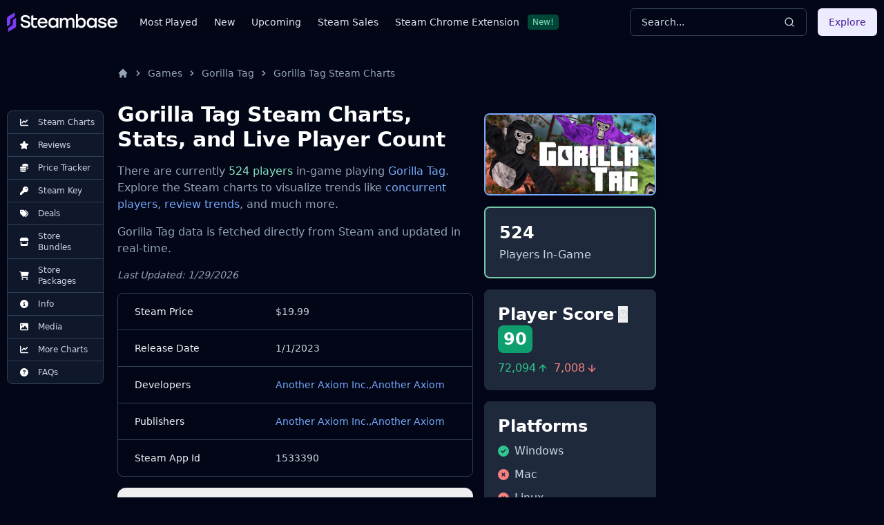

--- FILE ---
content_type: application/javascript
request_url: https://steambase.io/_astro/GameInfo.CoDdhW1S.js
body_size: 618
content:
import{j as e}from"./jsx-runtime.CmXs-U30.js";import{F as h}from"./index.es.B5goMMPA.js";import{c as o}from"./index.Dl3D3Q13.js";import{B as i}from"./badge.C1ImeGki.js";import{A as x,a,b as l,c}from"./accordion.DDofNWbb.js";import"./index.CEThVCg_.js";import"./index.CxOCE76-.js";import"./utils.CTrTWl44.js";import"./createLucideIcon.BsgOeUhf.js";import"./index.DiiLg9zR.js";import"./index.JwvRbuhB.js";function g(s){const r=new URL(s);return r.searchParams.set("utm_source","steambase"),r.searchParams.set("utm_medium","web"),r.toString()}const u="flex flex-wrap gap-2",d=new Set;function w(s){return e.jsx(e.Fragment,{children:e.jsxs(x,{type:"multiple",className:"min-h-[229px] h-auto",children:[s.game.categories.length>0&&e.jsxs(a,{value:"categories",children:[e.jsx(l,{children:"Features"}),e.jsx(c,{children:e.jsx("div",{className:u,children:s.game.categories.map((r,n)=>e.jsx("a",{href:`/categories/${r.slug}`,rel:"prefetch-intent",onMouseOver:()=>m(`/categories/${r.slug}`),onFocus:()=>m(`/categories/${r.slug}`),children:e.jsx(i,{variant:"purple",children:r.name})},n))})})]}),s.links.length>0&&e.jsxs(a,{value:"links",children:[e.jsx(l,{children:"External Links"}),e.jsx(c,{children:e.jsx("div",{className:u,children:s.links.map((r,n)=>e.jsx("a",{href:g(r.href),rel:r.follow?"":"nofollow",target:"_blank",children:e.jsxs(i,{variant:"purple",children:[r.name,e.jsx(h,{className:"w-3 ml-2",size:"sm",icon:o})]})},n))})})]}),(s.game.genres.length>0||s.game.tags.length>0)&&e.jsxs(a,{value:"tags",children:[e.jsx(l,{children:"Genres & User Tags"}),e.jsx(c,{children:e.jsxs("div",{className:u,children:[s.game.genres.map((r,n)=>e.jsx("a",{href:`/genres/${r.slug}`,rel:"prefetch-intent",onMouseOver:()=>m(`/genres/${r.slug}`),onFocus:()=>m(`/genres/${r.slug}`),children:e.jsx(i,{children:r.name})},n)),s.game.tags.map((r,n)=>e.jsx("a",{href:`/tags/${r.slug}`,rel:"prefetch-intent",onMouseOver:()=>m(`/tags/${r.slug}`),onFocus:()=>m(`/tags/${r.slug}`),children:e.jsx(i,{variant:"green",children:r.name})},n))]})})]}),(s.game?.system_requirements?.pc||s.game?.system_requirements?.mac||s.game?.system_requirements?.linux)&&e.jsxs(a,{value:"system-requirements",children:[e.jsx(l,{children:"System Requirements"}),e.jsx(c,{children:e.jsxs("div",{className:"space-y-10 py-4",children:[e.jsx(t,{header:"PC Minimum Requirements",headerClass:"text-slate-200",requirements:s.game?.system_requirements?.pc?.minimum}),e.jsx(t,{header:"PC Recommended Requirements",headerClass:"text-slate-200",requirements:s.game?.system_requirements?.pc?.recommended}),e.jsx(t,{header:"Mac Minimum Requirements",headerClass:"text-slate-200",requirements:s.game?.system_requirements?.mac?.minimum}),e.jsx(t,{header:"Mac Recommended Requirements",headerClass:"text-slate-200",requirements:s.game?.system_requirements?.mac?.recommended}),e.jsx(t,{header:"Linux Minimum Requirements",headerClass:"text-slate-200",requirements:s.game?.system_requirements?.linux?.minimum}),e.jsx(t,{header:"Linux Recommended Requirements",headerClass:"text-slate-200",requirements:s.game?.system_requirements?.linux?.recommended})]})})]})]})})}function t(s){return s.requirements?e.jsxs("div",{className:"text-slate-300 space-y-4",children:[e.jsx("span",{className:`font-bold ${s.headerClass}`,children:s.header}),e.jsxs("ul",{className:"list-disc list-outside ml-6 space-y-2 text-sm font-light",children:[s.requirements?.operating_system&&e.jsxs("li",{children:[e.jsx("span",{className:"font-medium",children:"Operating System:"})," ",s.requirements?.operating_system]}),s.requirements?.processor&&e.jsx("li",{children:e.jsxs("span",{className:"font-medium",children:["Processor: ",s.requirements?.processor]})}),s.requirements?.memory&&e.jsx("li",{children:e.jsxs("span",{className:"font-medium",children:["Memory: ",s.requirements?.memory]})}),s.requirements?.graphics&&e.jsx("li",{children:e.jsxs("span",{className:"font-medium",children:["Graphics: ",s.requirements?.graphics]})}),s.requirements?.storage&&e.jsx("li",{children:e.jsxs("span",{className:"font-medium",children:["Storage: ",s.requirements?.storage]})})]})]}):null}function m(s){if(d.has(s))return;d.add(s);const r=document.createElement("link");r.rel="prefetch",r.href=s,r.as="document",document.head.appendChild(r)}export{w as default};
